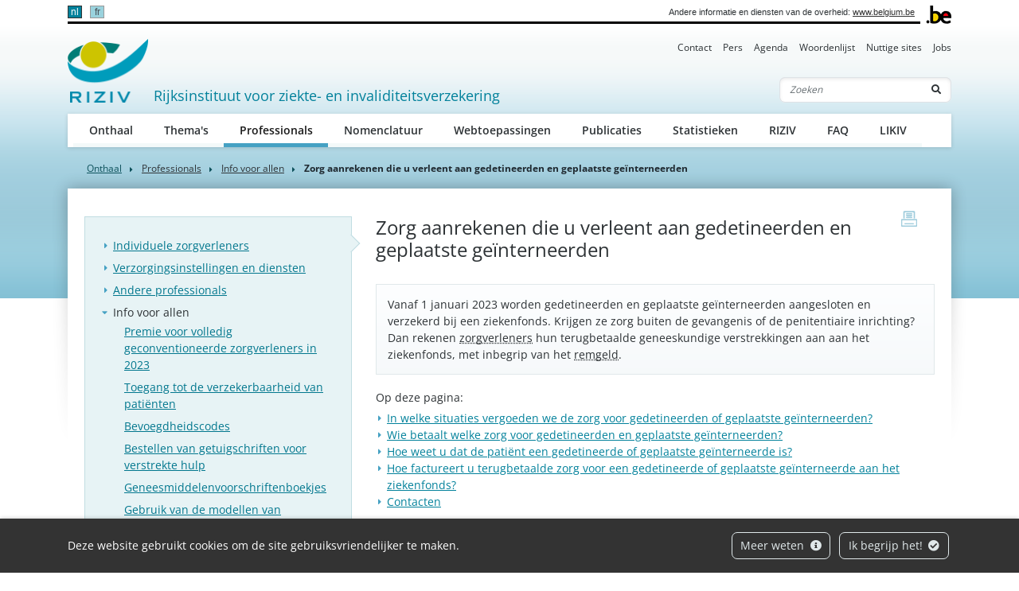

--- FILE ---
content_type: text/html; charset=UTF-8
request_url: https://www.riziv.fgov.be/nl/professionals/info-voor-allen/zorg-aanrekenen-die-u-verleent-aan-gedetineerden-en-geplaatste-geinterneerden
body_size: 9518
content:
            
        
                        
                                                                    
                                                                                <!doctype html>
<html lang="nl">
<head>
    <meta http-equiv="Content-Type" content="text/html; charset=UTF-8">
    <meta http-equiv="X-UA-Compatible" content="IE=edge">
    <meta name="viewport" content="width=device-width, initial-scale=1">
    <title>    Zorg aanrekenen die u verleent aan gedetineerden en geplaatste geïnterneerden
 | RIZIV</title>
    <meta name="description" content="">
    <meta name="keywords" content="">
    <link rel="canonical" href="https://www.riziv.fgov.be/nl/professionals/info-voor-allen/zorg-aanrekenen-die-u-verleent-aan-gedetineerden-en-geplaatste-geinterneerden">
    <link rel="apple-touch-icon" type="image/png" sizes="180x180" href="/bundles/335aa44913d334f7d87ca9a10c89395b5cd0b2fb/img/head/apple-touch-icon.png">
    <link rel="icon" type="image/png" sizes="32x32" href="/bundles/335aa44913d334f7d87ca9a10c89395b5cd0b2fb/img/head/favicon-32x32.png">
    <link rel="icon" type="image/png" sizes="16x16" href="/bundles/335aa44913d334f7d87ca9a10c89395b5cd0b2fb/img/head/favicon-16x16.png">
    <link rel="manifest" href="/bundles/335aa44913d334f7d87ca9a10c89395b5cd0b2fb/img/head/site.webmanifest">
    <link rel="mask-icon" href="/bundles/335aa44913d334f7d87ca9a10c89395b5cd0b2fb/img/head/safari-pinned-tab.svg" color="#117bbb">
    <meta name="msapplication-TileColor" content="#117bbb">
    <meta name="theme-color" content="#ffffff">
            <link rel="stylesheet" href="/bundles/335aa44913d334f7d87ca9a10c89395b5cd0b2fb/css/index.css">
</head>
<body class="basic-page"
      data-translations="{&quot;back_to_ems&quot;:&quot;ems.back_to_ems&quot;,&quot;file_selected&quot;:&quot;1 bestand geselecteerd&quot;,&quot;form_error&quot;:&quot;Het formulier is op een probleem gestoten : %message%&quot;,&quot;form_saved&quot;:&quot;Uw bericht is verzonden.&quot;,&quot;form_processed&quot;:&quot;Uw bericht is verzonden.&quot;,&quot;form_error_try_later&quot;:&quot;Het formulier is op een probleem gestoten, probeer het later opnieuw.&quot;}">
<div id="cookiesBanner" class="pt-2 pt-md-0">
    <div class="container container-fluid d-lg-flex align-items-sm-center">
        <p class="text-center text-lg-left mb-0">
            Deze website gebruikt cookies om de site gebruiksvriendelijker te maken.
        </p>
        <ul class="list-inline ml-auto d-flex d-xl-block justify-content-center flex-wrap my-3">
            <li class="list-inline-item m-1">
                <a class="btn btn-outline-light" href="/nl/pagina/beveiliging-van-uw-persoonsgegevens">Meer weten <i class="fa fa-info-circle ml-1" aria-hidden="true"></i></a>
            </li>
            <li class="list-inline-item m-1">
                <button id="closeCookie" class="btn btn-outline-light close-banner">Ik begrijp het! <i class="fa fa-check-circle ml-1" aria-hidden="true"></i></button>
            </li>
        </ul>
    </div>
</div>
<a class="skip-main" href="#content">Skip to main content</a>
    
        <header class="" id="page-header">
    <div class="container-xl">
        <div id="topnav" class="d-flex align-items-end">
            <div id="head-fed" class="d-flex flex-grow-1 align-items-center pt-2 pb-1">
                                    <ul class="language-switcher list-inline mb-0 flex-shrink-0">
                                                    <li class="list-inline-item active">
                                                                <a lang="nl" class="nav-link" href="https://www.riziv.fgov.be/nl/professionals/info-voor-allen/zorg-aanrekenen-die-u-verleent-aan-gedetineerden-en-geplaatste-geinterneerden">nl</a>
                            </li>
                                                    <li class="list-inline-item">
                                                                <a lang="fr" class="nav-link" href="https://www.inami.fgov.be/fr/professionnels/info-pour-tous/facturer-les-soins-que-vous-dispensez-aux-personnes-en-detention">fr</a>
                            </li>
                                            </ul>
                                                <span class="ml-auto pl-2 text-right mr-2">
                    Andere informatie en diensten van de overheid: <a class="text-dark" href="https://www.belgium.be/nl" target="_blank">www.belgium.be</a>
                </span>
            </div>
            <div class="ml-2"><img src="/bundles/335aa44913d334f7d87ca9a10c89395b5cd0b2fb/img/logos/Blgm_beLogo.gif" height="23" alt="RIZIV"></div>
        </div>

        <div class="d-flex flex-column py-3 pt-md-0">
            <ul class="nav ml-auto d-none d-md-flex nav-secondary">
                                                                    <li class="nav-item">
            <a class="nav-link" href="                /nl/contact">Contact</a>
        </li>
    
                                <li class="nav-item">
            <a class="nav-link" href="                /nl/pers">Pers</a>
        </li>
    
                                <li class="nav-item">
            <a class="nav-link" href="                /nl/agenda">Agenda</a>
        </li>
    
                                <li class="nav-item">
            <a class="nav-link" href="                /nl/woordenlijst">Woordenlijst</a>
        </li>
    
                                <li class="nav-item">
            <a class="nav-link" href="                /nl/nuttige-sites">Nuttige sites</a>
        </li>
    
                                <li class="nav-item">
            <a class="nav-link" href="                /nl/jobs">Jobs</a>
        </li>
    
    
            </ul>

            <nav class="navbar navbar-expand-md navbar-light flex-wrap">
                <div id="navbar-header" class="d-flex align-items-center justify-content-between flex-grow-1">
                    <div class="d-flex align-items-end justify-content-between mb-md-3 flex-md-grow-1">
                        <a class="navbar-brand d-flex align-items-end text-decoration-none mr-2" href="/nl">
                            <img src="/bundles/335aa44913d334f7d87ca9a10c89395b5cd0b2fb/img/logos/sitelogo-nl.png" id="logo" height="32" alt="RIZIV">
                            <span class="ml-2">Rijksinstituut voor ziekte- en invaliditeitsverzekering</span>
                        </a>
                        <form class="form-inline my-2 my-lg-0 d-none d-md-block" action="/nl/zoeken">
                            <div class="input-group search-group">
                                <input name="q" class="form-control d-inline border-right-0" type="text" required="required" placeholder="Zoeken" aria-label="Zoeken">
                                <div class="input-group-append">
                                    <button class="btn border-left-0" type="submit"><i class="fas fa-search" aria-hidden="true"></i> <span class="sr-only">Zoeken</span></button>
                                </div>
                            </div>
                        </form>
                    </div>
                    <button class="navbar-toggler ml-auto" type="button" data-toggle="collapse" data-target="#navbar-main" aria-controls="navbar-main" aria-expanded="false" aria-label="Toggle navigation">
                        <span class="navbar-toggler-icon"></span>
                    </button>
                </div>

                <div class="collapse navbar-collapse" id="navbar-main">
                    <form class="form-inline p-2 d-block d-md-none" action="/nl/zoeken">
                        <div class="input-group search-group">
                            <input name="q" class="form-control d-inline border-right-0" type="text" required="required" placeholder="Zoeken" aria-label="Zoeken">
                            <div class="input-group-append">
                                <button class="btn border-left-0" type="submit"><i class="fas fa-search" aria-hidden="true"></i> <span class="sr-only">Zoeken</span></button>
                            </div>
                        </div>
                    </form>
                    <ul class="navbar-nav nav-main flex-wrap">
                                                                                                                  <li class="nav-item">
            <a class="nav-link" href="                /nl/onthaal">Onthaal</a>
        </li>
    
                                <li class="nav-item">
            <a class="nav-link" href="                /nl/thema-s">Thema&#039;s</a>
        </li>
    
                                <li class="nav-item">
            <a class="nav-link" href="                /nl/professionals">Professionals</a>
        </li>
    
                                <li class="nav-item">
            <a class="nav-link" href="                /nl/nomenclatuur">Nomenclatuur</a>
        </li>
    
                                <li class="nav-item">
            <a class="nav-link" href="                /nl/webtoepassingen">Webtoepassingen</a>
        </li>
    
                                <li class="nav-item">
            <a class="nav-link" href="                /nl/publicaties">Publicaties</a>
        </li>
    
                                <li class="nav-item">
            <a class="nav-link" href="                /nl/statistieken">Statistieken</a>
        </li>
    
                                <li class="nav-item">
            <a class="nav-link" href="                /nl/riziv">RIZIV</a>
        </li>
    
                                <li class="nav-item">
            <a class="nav-link" href="                /nl/faq">FAQ</a>
        </li>
    
    
                                                                                                              <li class="nav-item">
            <a class="nav-link" href="                /nl/likiv">LIKIV</a>
        </li>
    
    
                    </ul>
                    <ul class="navbar-nav nav-secondary d-flex d-md-none">
                                                                                    <li class="nav-item">
            <a class="nav-link" href="                /nl/contact">Contact</a>
        </li>
    
                                <li class="nav-item">
            <a class="nav-link" href="                /nl/pers">Pers</a>
        </li>
    
                                <li class="nav-item">
            <a class="nav-link" href="                /nl/agenda">Agenda</a>
        </li>
    
                                <li class="nav-item">
            <a class="nav-link" href="                /nl/woordenlijst">Woordenlijst</a>
        </li>
    
                                <li class="nav-item">
            <a class="nav-link" href="                /nl/nuttige-sites">Nuttige sites</a>
        </li>
    
                                <li class="nav-item">
            <a class="nav-link" href="                /nl/jobs">Jobs</a>
        </li>
    
    
                    </ul>
                </div>
            </nav>
        </div>
    </div>
</header>

    <main role="main" id="content">
        <div class="container-lg">
                
    
<nav aria-label="breadcrumb">
  <ol class="breadcrumb">
    <li class="breadcrumb-item"><a href="/nl">Onthaal</a></li>
              

        
                                                                                                                                                                                                                                                                    
                                            
                                            
                                            
                                            
                                            
                                            
                                            
                                            
            
                                            
                                                                            
                                            
                                            
                                            
                                            
                                            
                                            
                                            
                                            
                                            
                                            
            
                                                                                                                                            
                                            
                                            
                                            
                                            
                                            
                                            
                                            
                                            
                                            
                                            
                                            
                                            
                                            
                                            
                                            
                                            
                                            
                                            
                                            
                                            
                                            
                                            
                                            
                                            
                                            
                                            
                                            
                                            
                                            
                                            
                                            
                                            
                                            
                                            
                                            
                                            
                                            
                                            
                                            
                                            
                                            
                                            
                                            
                                            
            
                                            
                                            
                                            
                                            
                                            
                                            
                                            
                                            
                                            
                                            
                                            
                                            
            
                                                                            
            
                                            
                                            
                                                                            
                                            
                                            
                                            
                                            
                                            
                                            
                                            
                                            
                                            
                                            
                                            
                                            
                                            
                                            
            
                                            
                                            
                                                                            
                                            
                                            
                                            
                                            
                                            
                                            
            
                                            
                                            
                                            
                                                                            
                                            
                                            
                                            
                                            
                                            
                                            
                                            
            
                                            
                                            
                                            
                                            
                                                                                                                                                                            
                                            
                                            
                                            
                                            
                                            
                                            
            
                                                                            
                                            
                                            
                                            
            
                                            
                                            
                                            
                                            
                                            
                                            
                                            
                                            
                                            
                                            
                                            
                                            
                                            
                                            
                                            
                                            
                                            
            
                                            
                                            
                                                                            
            
                                                                            
            
                                            
                                            
                                            
                                                                            
                                            
            
                                            
                                            
            
                                                                            
                                            
                                            
                                            
                                            
                                            
                                            
                                            
                                            
                                            
                                            
            
                                                                            
                                            
                                            
                                            
                                            
                                            
            
                                                                            
                                            
                                            
            
                                                                            
            
                                            
                                            
                                            
                                            
                                            
                                            
                                            
                                            
            
                                                                                                            
                                            
                                            
                                            
                                            
                                            
            
                                                                            
                                            
                                            
                                            
                                            
                                            
                                            
                                            
            
                                                                            
                                            
                                            
            
            
                                                                                                                                            
                                            
                                            
                                            
                                            
            
                                            
                                            
                                            
                                            
            
                                            
                                            
            
                                                                            
            
                                            
                                                                            
                                            
                                            
                                            
                                            
            
                                                                            
            
                                            
            
                                                                                                            
                                            
            
                                                                            
                                            
                                            
                                            
                                            
                                            
                                            
                                            
                                            
                                            
                                            
                                            
                                            
                                            
            
                                            
                                                                            
            
                                                                            
                                            
                                            
                                            
                                            
                                            
                                            
                                            
            
                                                                            
                                            
            
                                            
                                            
                                                                            
                                            
                                            
                                            
                                            
            
                                                                            
                                            
                                            
            
                                                                            
                                            
                                            
                                            
                                            
                                            
                                            
            
                                                                            
                                            
            
                                                                            
                                            
                                            
                                            
                                            
                                            
                                            
                                            
                                            
            
                                            
                                            
                                            
                                            
                                            
                                            
                                            
            
                                                                                                            
                                            
                                            
                                            
                                            
                                            
                                            
                                            
                                            
            
                                            
                                                                            
            
                                                                            
            
                                                                            
            
                                                                            
                                            
                                            
                                            
            
            
                                            
                                            
                                            
            
                                                                                                                            
                                            
            
                                            
                                            
                                                                                                            
                                            
                                            
            
                                            
                                            
                                            
                                            
            
                                                                            
            
                                            
                                                                            
                                                                            
            
            
                                            
                                            
                                            
                                                                            
                                            
                                            
                                            
                                            
            
                                            
                                            
                                            
                                            
            
                                                                                                                            
            
                                                                            
                                            
            
                                            
            
                                                                                                                            
                                            
                                            
                                            
                                            
                                            
                                            
                                            
                                            
                                            
            
                                                                            
                                            
                                            
                                            
                                            
                                            
                                            
                                            
            
                                            
                                                                                                            
                                            
                                            
                                            
                                            
                                            
                                            
                                            
                                            
                                            
                                            
                                            
            
                                                                            
                                            
                                            
                                            
                                            
                                            
                                            
                                            
            
            
                                                                            
                                            
                                            
                                            
                                            
                                            
            
                                            
                                            
                                            
            
                                                                                                                            
                                            
                                            
                                            
                                            
            
                                                                            
                                            
                                            
            
                                                                                                            
                                            
                                            
                                            
                                            
                                            
                                            
                                            
            
                                                                            
                                            
                                            
                                            
            
            
                                            
                                            
            
                                                                                            
                                            
                                            
                                            
                                            
                                            
                                            
                                            
                                            
                                            
                                            
                                            
            
                                                                                            
                                            
                                            
                                            
                                            
                                            
            
                                                                                            
                                            
                                            
                                            
                                                                            
                                            
                                            
                                            
            
                                            
                                            
            
                                                                                            
                                            
                                            
                                            
                                            
                                            
                                            
            
                                                                                                                            
            
                                                                            
                                            
                                            
                                            
                                            
                                            
            
                                            
                                            
                                            
            
                                                                                            
                                            
                                            
                                            
                                            
                                            
                                            
                                            
                                            
                                            
                                            
                                            
                                            
                                            
                                            
                                            
                                            
                                            
                                            
                                            
                                            
                                            
                                            
                                            
                                            
                                            
                                            
                                            
                                            
                                            
                                            
                                            
                                            
                                            
                                            
                                            
                                            
                                            
                                            
                                            
                                            
                                            
                                            
                                            
                                            
                                            
                                            
                                            
                                            
                                            
                                            
                                            
                                            
                                            
                                            
                                            
                                            
                                            
                                            
                                            
                                            
                                            
                                            
                                            
                                            
                                            
                                            
                                            
                                            
                                            
                                            
                                            
                                            
                                            
                                            
                                            
                                            
                                            
                                            
                                            
                                            
            
                                                            
                                                                                                                                                                                
                                                                            
                                            
                                            
                                            
                                            
            
                                                                            
                                            
                                            
                                            
                                            
            
                                                                            
                                                                            
                                            
                                            
                                            
                                            
                                            
                                            
                                            
                                            
                                            
                                            
            
                                                                            
                                            
                                            
                                            
                                            
                                            
                                            
                                            
                                            
                                            
                                            
                                            
                                            
                                            
                                            
                                            
                                            
                                            
            
                                            
                                            
                                            
                                                                            
                                            
                                            
                                            
                                            
                                            
                                            
                                            
            
                                            
                                            
                                            
                                            
                                            
            
                                                                            
                                            
                                            
                                            
                                            
                                            
                                            
                                            
                                            
            
                                                                            
                                            
                                            
                                            
            
                                                                            
                                            
                                            
                                            
                                            
                                            
                                            
                                            
                                            
                                                                            
            
            
                                                                            
                                            
                                            
                                            
            
                                                                            
                                            
                                            
                                            
                                            
                                            
                                                                            
                                            
                                            
                                            
                                            
                                            
                                            
                                            
                                            
                                            
                                            
                                            
                                            
            
                                            
                                            
                                            
                                            
                                            
                                            
                                            
                                            
                                            
                                            
                                            
                                            
                                            
                                            
                                            
                                            
                                            
                                            
                                            
                                            
                                            
                                            
                                            
                                            
                                            
                                            
            
                                                                            
                                            
                                            
                                            
                                            
                                            
                                            
                                            
                                            
                                            
                                            
                                            
                                            
                                            
                                            
                                            
                                            
                                            
                                            
                                            
                                            
                                            
            
                                                                            
                                            
                                            
                                            
                                            
                                                                            
            
                                            
                                            
                                            
                                            
                                            
                                            
            
                                                                                                            
                                            
                                            
                                            
                                            
                                            
                                            
                                            
                                            
                                            
                                            
                                            
            
                                                                            
                                            
                                            
                                            
                                            
                                            
                                            
                                            
                                            
                                            
                                            
                                            
                                            
                                            
                                            
                                            
                                            
                                            
                                            
                                            
                                            
                                            
                                            
                                            
                                            
                                            
                                            
                                            
                                            
                                            
                                            
                                            
                                            
                                            
                                            
                                            
                                            
                                            
                                            
                                            
                                            
                                            
                                            
                                            
                                            
                                            
            
                                                                            
                                            
                                            
                                                                            
                                            
            
                                            
                                            
            
                                                                                                            
                                            
                                            
                                            
                                            
                                            
                                            
                                            
                                            
                                            
                                            
                                            
                                            
                                            
                                            
                                            
                                            
                                            
                                            
                                            
                                            
            
                                                                            
                                            
                                            
                                            
                                            
                                            
                                            
                                            
                                            
                                            
                                            
                                            
            
                                            
                                            
                                            
                                            
                                                                            
                                            
                                            
            
                                            
                                            
            
                                                                            
            
                                                                            
                                            
                                            
            
                                            
                                            
                                            
                                            
                                            
                                            
            
                                                                            
                                            
                                            
            
                                            
                                                                            
                                            
                                            
                                            
            
                                                                            
                                            
                                            
                                            
            
                                                                            
                                            
                                            
                                            
                                            
                                            
                                            
                                            
                                            
                                            
                                            
                                            
                                            
                                            
                                            
                                            
                                            
            
                                            
                                                                            
                                            
                                            
                                            
                                            
                                            
            
                                                                            
                                            
            
                                                                            
                                            
                                            
                                            
                                            
                                            
                                            
                                            
                                            
                                            
                                            
                                            
                                            
                                            
            
                                                                            
                                            
                                            
                                            
                                            
            
            
                                                                                                                            
                                            
                                            
                                            
                                            
            
                                            
                                            
                                                                            
                                            
                                            
                                            
            
                                                                                                            
                                            
                                            
                                            
                                            
                                            
            
                                                                            
                                            
                                            
                                            
                                            
            
                                                                            
                                            
                                            
            
                                                                            
                                            
                                            
                                            
                                            
                                            
                                            
                                            
                                            
                                            
                                            
                                            
                                            
                                            
                                            
                                            
                                            
                                            
            
                                            
                                            
                                            
                                            
                                            
                                            
                                            
                                            
                                            
                                            
            
                                                                            
                                            
                                            
                                            
                                            
                                            
                                            
                                            
                                            
            
                                                                            
                                            
                                            
                                            
                                            
                                            
                                            
                                            
                                            
                                            
                                            
                                            
                                            
                                            
                                            
            
                                                                            
                                            
                                            
                                            
            
                                                                            
                                            
                                            
                                            
                                            
            
                                                                            
            
            
                                                                                            
                                                                            
                                            
            
                                                                            
            
                                                                            
                                            
                                            
            
                                            
                                                                            
                                            
                                            
                                            
            
                                                                            
                                            
                                            
                                            
                                            
            
                                                                            
            
            
                                                                                            
                                            
                                            
                                            
                                            
                                            
                                            
                                            
                                            
                                            
                                            
                                                                            
                                            
                                            
                                            
                                            
                                            
                                            
                                            
                                            
                                            
                                            
                                            
            
                                            
                                            
                                            
                                                                            
                                            
            
                                            
                                                                            <li class="breadcrumb-item">
                                <a href="/nl/professionals" class="text-body font-family-secondary">
                    Professionals
                </a>
            </li>
                                            <li class="breadcrumb-item">
                                <a href="/nl/professionals/info-voor-allen" class="text-body font-family-secondary">
                    Info voor allen
                </a>
            </li>
            
                                            
                                            
                                            
                                            
                                            
                                            
                                            
            
                                                                                                                                                                                
                                            
                                            
                                            
                                            
                                            
                                            
                                            
                                            
                                            
                                            
                                            
                                            
                                            
                                            
                                            
                                            
                                            
                                            
                                            
                                            
                                            
                                            
                                            
                                            
                                            
                                            
                                            
                                            
                                            
                                            
                                            
                                            
                                            
                                            
                                            
                                            
                                            
                                            
                                            
                                            
                                            
                                            
                                            
                                            
                                            
                                            
                                            
                                            
                                            
                                            
                                            
                                            
                                            
                                            
                                            
                                            
                                            
            
                                                                                            
            
                                                            
                                                            
                                                            
                                                                                                                                                                                
            
                                                            
                                                            
                                                            
                                                            
                                                            
                                                            
                                                            
                                                            
                                                            
                                                            
                                                            
                                                            
                                                            
                                                            
                                                            
                                                            
                                                            
                                                            
                                                            
                                                            
                                                            
                                                            
                                                            
                                                            
                                                            
                                                            
                                                            
                                                            
                                                            
                                                            
                                                            
                                                            
                                                                                                                                                                                
                                            
                                            
                                            
                                            
                                            
                                            
                                            
                                            
                                            
                                            
                                            
                                            
                                            
                                            
                                            
                                            
                                            
                                            
                                            
                                            
                                            
                                            
                                            
                                            
                                            
                                            
                                            
                                            
                                            
                                            
                                            
                                            
            
                                                                                            
                                                                                                            
            
                                            
                                            
            
                                                                            
                                            
                                            
                                            
                                            
                                            
                                            
            
                                                                            
                                            
            
                                                                            
                                            
                                            
                                            
                                            
                                            
            
                                                                            
                                            
                                            
                                            
                                            
                                            
            
                                            
            
                                                                                                                            
                                            
                                            
                                            
            
                                                                            
                                            
                                            
                                            
                                            
                                            
            
                                                                            
                                            
                                            
                                            
                                            
                                            
            
                                                                            
                                            
                                            
                                            
                                            
                                            
                                            
            
                                            
            
                                                                                                                            
                                            
                                            
                                            
                                            
            
                                                                            
                                            
            
                                                                            
                                            
                                            
                                            
                                            
                                            
                                            
                                            
                                            
            
            
                                                                                                                            
                                            
                                            
                                            
                                            
            
                                                                            
                                            
            
                                                                            
                                            
                                            
                                            
                                            
                                            
                                            
                                            
                                            
            
            
                                                                                                                            
                                            
            
                                                                            
                                            
                                            
                                            
                                            
                                            
                                            
                                            
                                            
                                            
                                            
                                            
            
            
                                                                                            
                                            
                                            
            
                                                                                            
                                            
                                            
                                            
                                            
                                            
            
                                                                                            
                                            
                                            
                                            
                                            
                                            
                                            
                                            
                                            
                                            
                                            
                                            
                                            
                                            
                                            
                                            
                                            
                                            
                                            
                                            
                                            
                                            
                                            
                                            
                                            
                                            
                                            
                                            
                                            
                                            
                                            
                                            
                                            
                                            
                                            
                                            
                                            
                                            
            
                                                            
                                                            
                                                            
                                                            
                                                            
                                                            
                                                            
                                                            
                                                            
                                                            
                                                            
                                                            
                                                            
                                                            
                                                            
                                                            
                                                            
                                                            
                                                            
                                                            
                                                            
                                                            
                                                            
                                                            
                                                            
                                                            
                                                            
                                                            
                                                            
                                                            
                                                            
                                                            
                                                            
                                                            
                                                            
                                                            
                                                            
                                                            
                                                            
                                                            
                                                            
                                                            
                                                            
                                                            
                                                            
                                                            
                                                            
                                                            
                                                            
                                                            
                                                            
                                                            
                                                            
                                                            
                                                            
                                                            
                                                            
                                                            
                                                            
                                                            
                                                            
                                                            
                                                            
                                                            
                                                            
                                                            
                                                            
                                                            
                                                            
                                                            
                                                            
                                                            
                                                            
                                                            
                                                            
                                                            
                                                            
                                                            
                                                            
                                                            
                                                            
                                                            
                                                            
                                                                                                                                                                                                                
            
                                                                            
            
                                                                            
            
                                                                            
            
                                                                            
            
                                                                            
            
                                                                            
            
                                                                            
            
                                                                            
                                            
            
                                                                            
                                            
            
                                                                            
                                            
                                            
            
                                                                            
                                            
                                            
            
                                            
                                            
                                            
            
                                                                                                                            
                                            
                                            
                                            
                                            
                                            
            
                                                                            
                                            
                                            
                                            
                                            
                                            
            
                                                                            
                                            
                                            
                                            
                                            
                                            
            
                                                                            
                                            
                                            
                                            
                                            
                                            
            
                                                                            
                                            
                                            
                                            
                                            
                                            
            
                                                                            
                                            
                                            
                                            
                                            
                                            
            
                                                                            
                                            
                                            
                                            
                                            
                                            
            
                                                                            
                                            
                                            
                                            
                                            
                                            
            
                                                                            
                                            
                                            
                                            
                                            
                                            
            
                                                                            
                                            
                                            
                                            
                                            
                                            
                                            
            
                                                                            
                                            
                                            
            
                                            
                                                                            
                                            
                                            
                                            
                                            
                                            
                                            
                                            
            
            
                                                            
                                                            
                                                                                            
                                            
                                            
                                            
                                            
                                            
                                            
                                            
                                            
                                            
                                            
                                            
                                            
                                            
                                            
                                            
                                            
                                            
                                            
                                            
                                            
                                            
                                            
                                            
                                            
                                            
                                            
                                            
                                            
                                            
                                            
                                            
                                            
                                            
            
                                                            
                                                            
                                                                                                                                                                                
                                            
                                            
                                            
            
                                                                                            
                                            
            
                                                            
                                                                                            
                                            
                                            
                                            
                                            
                                            
                                            
                                            
                                            
                                            
                                            
                                            
                                            
            
                                                            
                                                                                            
                                            
                                            
                                            
                                            
                                            
                                            
                                            
                                            
                                            
                                            
                                            
                                            
                                            
                                            
                                            
                                            
                                            
            
                                                            
                                                            
                                                            
                                                            
                                                            
                                                            
                                                            
                                                            
                                                                                            
            
                                                            
                                                            
                                                            
                                                            
                                                            
                                                            
                                                            
                                                                                            
                                            
            
                                                            
                                                            
                                                                                                                                                                                
                                            
                                            
                                            
                                            
                                            
                                            
                                            
            
                                                                                            
                                            
                                            
                                            
                                            
                                            
                                            
            
                                        
        <li class="breadcrumb-item active" aria-current="page">Zorg aanrekenen die u verleent aan gedetineerden en geplaatste geïnterneerden</li>
  </ol>
</nav>
    <div id="page-container" class="px-4 pt-6 pb-8 pb-lg-10" xmlns="http://www.w3.org/1999/html">
        <a href="javascript:if(window.print)window.print()" class="print-btn d-none d-md-block" title="print">
            <span class="sr-only">print</span>
        </a>
        <div class="row">
                                                    <div class="col-md-4 order-1 order-md-0 mt-3 mt-md-0" id="sidebar">
                                                                                                                                                                <aside class="nav-aside">
            <ul class="nav flex-column">
                                                                                            <li class="nav-item">
        <a class="nav-link" href="                /nl/professionals/individuele-zorgverleners">Individuele zorgverleners</a>
        <ul class="nav flex-column">
                                                                                                                    <li class="nav-item"><a class="nav-link" href="                /nl/professionals/individuele-zorgverleners/apothekers">Apothekers</a></li>
    
                                                                <li class="nav-item"><a class="nav-link" href="                /nl/professionals/individuele-zorgverleners/apothekers-biologen">Apothekers-biologen</a></li>
    
                                                                <li class="nav-item"><a class="nav-link" href="                /nl/professionals/individuele-zorgverleners/artsen">Artsen</a></li>
    
                                                                <li class="nav-item"><a class="nav-link" href="                /nl/professionals/individuele-zorgverleners/audiciens">Audiciens</a></li>
    
                                                                <li class="nav-item"><a class="nav-link" href="                /nl/professionals/individuele-zorgverleners/bandagisten">Bandagisten</a></li>
    
                                                                <li class="nav-item"><a class="nav-link" href="                /nl/professionals/individuele-zorgverleners/dietisten">Diëtisten</a></li>
    
                                                                <li class="nav-item"><a class="nav-link" href="                /nl/professionals/individuele-zorgverleners/ergotherapeuten">Ergotherapeuten</a></li>
    
                                                                <li class="nav-item"><a class="nav-link" href="                /nl/professionals/individuele-zorgverleners/kinesitherapeuten">Kinesitherapeuten</a></li>
    
                                                                <li class="nav-item"><a class="nav-link" href="                /nl/professionals/individuele-zorgverleners/klinisch-orthopedagogen">Klinisch orthopedagogen</a></li>
    
                                                                <li class="nav-item"><a class="nav-link" href="                /nl/professionals/individuele-zorgverleners/klinisch-psychologen">Klinisch psychologen</a></li>
    
                                                                <li class="nav-item"><a class="nav-link" href="                /nl/professionals/individuele-zorgverleners/logopedisten">Logopedisten</a></li>
    
                                                                <li class="nav-item"><a class="nav-link" href="                /nl/professionals/individuele-zorgverleners/mondhygienisten">Mondhygiënisten</a></li>
    
                                                                <li class="nav-item"><a class="nav-link" href="                /nl/professionals/individuele-zorgverleners/opticiens">Opticiens</a></li>
    
                                                                <li class="nav-item"><a class="nav-link" href="                /nl/professionals/individuele-zorgverleners/orthopedisch-technologen">Orthopedisch technologen</a></li>
    
                                                                <li class="nav-item"><a class="nav-link" href="                /nl/professionals/individuele-zorgverleners/orthopedisten">Orthopedisten</a></li>
    
                                                                <li class="nav-item"><a class="nav-link" href="                /nl/professionals/individuele-zorgverleners/orthoptisten">Orthoptisten</a></li>
    
                                                                <li class="nav-item"><a class="nav-link" href="                /nl/professionals/individuele-zorgverleners/podologen">Podologen</a></li>
    
                                                                <li class="nav-item"><a class="nav-link" href="                /nl/professionals/individuele-zorgverleners/tandartsen">Tandartsen</a></li>
    
                                                                <li class="nav-item"><a class="nav-link" href="                /nl/professionals/individuele-zorgverleners/verpleegkundigen">Verpleegkundigen</a></li>
    
                                                                <li class="nav-item"><a class="nav-link" href="                /nl/professionals/individuele-zorgverleners/verstrekkers-van-implantaten">Verstrekkers van implantaten</a></li>
    
                                                                <li class="nav-item"><a class="nav-link" href="                /nl/professionals/individuele-zorgverleners/vroedvrouwen">Vroedvrouwen</a></li>
    
                                                                <li class="nav-item"><a class="nav-link" href="                /nl/professionals/individuele-zorgverleners/zorgkundigen">Zorgkundigen</a></li>
    
                    </ul>
    </li>

                                                                                                                <li class="nav-item">
        <a class="nav-link" href="                /nl/professionals/verzorgingsinstellingen-en-diensten">Verzorgingsinstellingen en diensten</a>
        <ul class="nav flex-column">
                                                                                                                    <li class="nav-item"><a class="nav-link" href="                /nl/professionals/verzorgingsinstellingen-en-diensten/beschut-wonen-voor-psychiatrische-patienten">Beschut wonen voor psychiatrische patienten</a></li>
    
                                                                <li class="nav-item"><a class="nav-link" href="                /nl/professionals/verzorgingsinstellingen-en-diensten/financiering-van-eindeloopbaanmaatregelen">Financiering van eindeloopbaanmaatregelen</a></li>
    
                                                                <li class="nav-item"><a class="nav-link" href="                /nl/professionals/verzorgingsinstellingen-en-diensten/geintegreerde-diensten-voor-thuisverzorging-gdt">Geïntegreerde diensten voor thuisverzorging (GDT)</a></li>
    
                                                                <li class="nav-item"><a class="nav-link" href="                /nl/professionals/verzorgingsinstellingen-en-diensten/gespecialiseerde-centra">Gespecialiseerde centra</a></li>
    
                                                                <li class="nav-item"><a class="nav-link" href="                /nl/professionals/verzorgingsinstellingen-en-diensten/laboratoria">Laboratoria</a></li>
    
                                                                <li class="nav-item"><a class="nav-link" href="                /nl/professionals/verzorgingsinstellingen-en-diensten/medische-huizen">Medische huizen</a></li>
    
                                                                <li class="nav-item"><a class="nav-link" href="                /nl/professionals/verzorgingsinstellingen-en-diensten/psychiatrische-verzorgingstehuizen">Psychiatrische verzorgingstehuizen</a></li>
    
                                                                <li class="nav-item"><a class="nav-link" href="                /nl/professionals/verzorgingsinstellingen-en-diensten/rustoorden">Rustoorden</a></li>
    
                                                                <li class="nav-item"><a class="nav-link" href="                /nl/professionals/verzorgingsinstellingen-en-diensten/ziekenhuizen">Ziekenhuizen</a></li>
    
                                                                <li class="nav-item"><a class="nav-link" href="                /nl/professionals/verzorgingsinstellingen-en-diensten/zorgpersoneelsfonds">Zorgpersoneelsfonds</a></li>
    
                    </ul>
    </li>

                                                                                                                <li class="nav-item">
        <a class="nav-link" href="                /nl/professionals/andere-professionals">Andere professionals</a>
        <ul class="nav flex-column">
                                                                                        <li class="nav-item"><a class="nav-link" href="                /nl/professionals/andere-professionals/ondernemingen-verantwoordelijk-voor-radio-farmaceutische-producten">Ondernemingen verantwoordelijk voor radio-farmaceutische producten</a></li>
    
                                                                <li class="nav-item"><a class="nav-link" href="                /nl/professionals/andere-professionals/verzekeringsmaatschappijen">Verzekeringsmaatschappijen</a></li>
    
                                                                <li class="nav-item"><a class="nav-link" href="                /nl/professionals/andere-professionals/werkgevers">Werkgevers</a></li>
    
                                                                <li class="nav-item"><a class="nav-link" href="                /nl/professionals/andere-professionals/fabrikanten-en-verdelers-van-medische-hulpmiddelen">Fabrikanten en verdelers van medische hulpmiddelen</a></li>
    
                                                                <li class="nav-item"><a class="nav-link" href="                /nl/professionals/andere-professionals/softwareleveranciers">Softwareleveranciers</a></li>
    
                                                                <li class="nav-item"><a class="nav-link" href="                /nl/professionals/andere-professionals/farmaceutische-industrie">Farmaceutische industrie</a></li>
    
                                                                <li class="nav-item"><a class="nav-link" href="                /nl/professionals/andere-professionals/ziekenfondsen">Ziekenfondsen</a></li>
    
                                                                <li class="nav-item"><a class="nav-link" href="                /nl/professionals/andere-professionals/tariferingsdiensten">Tariferingsdiensten</a></li>
    
                    </ul>
    </li>

                                                                                                                <li class="nav-item active">
        <a class="nav-link" href="                /nl/professionals/info-voor-allen">Info voor allen</a>
        <ul class="nav flex-column">
                                                                                        <li class="nav-item"><a class="nav-link" href="                /nl/professionals/info-voor-allen/premie-voor-volledig-geconventioneerde-zorgverleners-in-2023">Premie voor volledig geconventioneerde zorgverleners in 2023</a></li>
    
                                                                <li class="nav-item"><a class="nav-link" href="                /nl/professionals/info-voor-allen/toegang-tot-de-verzekerbaarheid-van-patienten">Toegang tot de verzekerbaarheid van patiënten</a></li>
    
                                                                <li class="nav-item"><a class="nav-link" href="                /nl/professionals/info-voor-allen/bevoegdheidscodes">Bevoegdheidscodes </a></li>
    
                                                                <li class="nav-item"><a class="nav-link" href="                /nl/professionals/info-voor-allen/bestellen-van-getuigschriften-voor-verstrekte-hulp">Bestellen van getuigschriften voor verstrekte hulp</a></li>
    
                                                                <li class="nav-item"><a class="nav-link" href="                /nl/professionals/info-voor-allen/geneesmiddelenvoorschriftenboekjes">Geneesmiddelenvoorschriftenboekjes</a></li>
    
                                                                <li class="nav-item"><a class="nav-link" href="                /nl/professionals/info-voor-allen/gebruik-van-de-modellen-van-getuigschriften-van-aflevering">Gebruik van de modellen van getuigschriften van aflevering</a></li>
    
                                                                <li class="nav-item"><a class="nav-link" href="                /nl/professionals/info-voor-allen/contactadres-meedelen">Contactadres meedelen</a></li>
    
                                                                <li class="nav-item"><a class="nav-link" href="                /nl/professionals/info-voor-allen/financiele-gegevens-meedelen">Financiële gegevens meedelen</a></li>
    
                                                                <li class="nav-item"><a class="nav-link" href="                /nl/professionals/info-voor-allen/elektronische-facturatie">Elektronische facturatie</a></li>
    
                                                                <li class="nav-item"><a class="nav-link" href="                /nl/professionals/info-voor-allen/vergoedingen-die-wij-betalen-aan-zorgverleners">Vergoedingen die wij betalen aan zorgverleners</a></li>
    
                                                                <li class="nav-item"><a class="nav-link" href="                /nl/professionals/info-voor-allen/rechtspraak-over-inbreuken">Rechtspraak over inbreuken</a></li>
    
                                                                <li class="nav-item"><a class="nav-link" href="                /nl/professionals/info-voor-allen/publiciteit-door-zorgverleners">Publiciteit door zorgverleners</a></li>
    
                                                                <li class="nav-item"><a class="nav-link" href="                /nl/professionals/info-voor-allen/algemene-verordening-gegevensbescherming-avg">Algemene Verordening Gegevensbescherming (AVG)</a></li>
    
                                                                <li class="nav-item"><a class="nav-link" href="                /nl/professionals/info-voor-allen/uitreiking-van-een-bewijsstuk-aan-de-patient">Uitreiking van een bewijsstuk aan de patiënt</a></li>
    
                                                                <li class="nav-item"><a class="nav-link" href="                /nl/professionals/info-voor-allen/het-interfederaal-plan-voor-geintegreerde-zorg">Het interfederaal plan voor Geïntegreerde zorg</a></li>
    
                                                                <li class="nav-item active"><a class="nav-link" href="                /nl/professionals/info-voor-allen/zorg-aanrekenen-die-u-verleent-aan-gedetineerden-en-geplaatste-geinterneerden">Zorg aanrekenen die u verleent aan gedetineerden en geplaatste geïnterneerden</a></li>
    
                                                                <li class="nav-item"><a class="nav-link" href="                /nl/professionals/info-voor-allen/onze-steun-aan-het-welzijnsaanbod-voor-zorgverleners">Onze steun aan het welzijnsaanbod voor zorgverleners </a></li>
    
                                                                <li class="nav-item"><a class="nav-link" href="                /nl/professionals/info-voor-allen/derdebetaler">Derdebetaler</a></li>
    
                                                                <li class="nav-item"><a class="nav-link" href="                /nl/professionals/info-voor-allen/info-over-de-geneesmiddelen-van-uw-patient-consulteren">Info over de geneesmiddelen van uw patiënt consulteren</a></li>
    
                                                                <li class="nav-item"><a class="nav-link" href="                /nl/professionals/info-voor-allen/elektronisch-betalen-mogelijk-maken-voor-patienten">Elektronisch betalen mogelijk maken voor patiënten</a></li>
    
                                                                <li class="nav-item"><a class="nav-link" href="                /nl/professionals/info-voor-allen/afronden-van-het-bedrag-dat-uw-patient-betaalt">Afronden van het bedrag dat uw patiënt betaalt</a></li>
    
                                                                <li class="nav-item"><a class="nav-link" href="                /nl/professionals/info-voor-allen/mycarenet-een-centraal-dienstenplatform-op-het-web">MyCareNet: een centraal dienstenplatform op het web</a></li>
    
                                                                <li class="nav-item"><a class="nav-link" href="                /nl/professionals/info-voor-allen/beperking-van-werkloosheid-in-de-tijd-impact-op-het-recht-op-terugbetaalde-zorg">Beperking van werkloosheid in de tijd: impact op het recht op terugbetaalde zorg</a></li>
    
                    </ul>
    </li>

                                                </ul>
        </aside>
    
                                                
                    </div>
                                        <div class="col-md order-0 order-md-1" id="page-content" data-ajax-lexicon="/nl/lexicons.json">
                <h1 >Zorg aanrekenen die u verleent aan gedetineerden en geplaatste geïnterneerden</h1>
                                                                                                            <div class="card card-body mb-4 content-lexicon">
                                <p>
                    Vanaf 1 januari 2023 worden gedetineerden en geplaatste geïnterneerden aangesloten en verzekerd bij een ziekenfonds. Krijgen ze zorg buiten de gevangenis of de penitentiaire inrichting?&nbsp; Dan rekenen zorgverleners hun terugbetaalde geneeskundige verstrekkingen aan aan het ziekenfonds, met inbegrip van het remgeld.
                </p>
                            </div>
                                                                
<div id="toc" class="my-3 mb-5">
  <h2 class="text-size-base text-body font-weight-normal">Op deze pagina:</h2>
</div>                    <div id="toc-content">
                                            <div class="content-lexicon mb-4"><p>&nbsp;</p>
<h2>In welke situaties vergoeden we de zorg voor gedetineerden of geplaatste geïnterneerden?</h2>
<p>Deze regel maakt deel uit van de hervorming van de penitentiaire zorg.</p>
<p>Het gaat om:</p>
<ul><li>personen die zijn opgesloten in een gevangenis,</li>
<li>personen die verblijven in een detentiehuis of transitiehuis,</li>
<li>geïnterneerden die zijn geplaatst in een psychiatrische annex van een gevangenis,</li>
<li>geïnterneerden die zijn geplaatst in een afdeling of inrichting tot bescherming van de maatschappij,</li>
<li>geïnterneerden die zijn geplaatst in een verzorgingsinstelling.</li></ul>
<blockquote dir="ltr"><p>inclusief vreemdelingen die niet zijn toegelaten of gemachtigd tot een verblijf van meer dan drie maanden in België.</p></blockquote>
<p dir="ltr">De eerste fase van deze hervorming, vanaf 1 januari 2023, omvat <strong>zorg die u uitvoert buiten de gevangenis</strong>, inclusief bij een hospitalisatie. <a href="/nl/thema-s/verzorging-kosten-en-terugbetaling/verzekerbaarheid/terugbetaalde-zorg-voor-gedetineerden">We vergoeden deze zorg via de ziekenfondsen voor gedetineerden en geplaatste geïnterneerden</a>.</p>
<p dir="ltr">Deze hervorming omvat geen:</p>
<ul dir="ltr"><li><div><strong>Veroordeelden en geïnterneerden die zijn vrijgelaten</strong> (elektronisch toezicht, vrijlating op proef, voorwaardelijke invrijheidsstelling, enz.) vallen niet onder deze regels. Zij genieten reeds van de verplichte ziekteverzekering zonder dat er voor hen bijzondere regels gelden.<br><br></div></li>
<li><div><strong>geïnterneerden die zijn geplaatst in een forensisch psychiatrisch centrum</strong>. Voor deze personen bestaat een specifieke tegemoetkoming die het RIZIV rechtstreeks betaalt aan de betrokken centra.<br><br></div></li>
<li><div><strong>Zorg binnen de gevangenis</strong>.<br><br></div></li></ul>
<h2>Wie betaalt welke zorg voor gedetineerden en geplaatste geïnterneerden?</h2>
<p><strong>De gevangene of geplaatste geïnterneerde krijgt zorg buiten de gevangenis of penitentiaire inrichting</strong>:</p>
<ul><li><div>Wordt de verstrekking terugbetaald, dan rekent u als zorgverlener de zorg aan aan het ziekenfonds, met inbegrip van het remgeld.<br><br></div></li>
<li><div>Behoort de zorg tot de <strong>bevoegdheid van de gemeenschappen</strong>: de zorg wordt terugbetaald volgens de klassieke procedures. Het persoonlijk aandeel van de patiënt in deze regionale verstrekkingen rekent u aan aan de Federale overheidsdienst justitie. Meer info kan u vinden bij de bevoegde regionale overheidsdienst.<br><br></div></li>
<li><div>Is geplaatst in een <strong>verzorgingsinstelling</strong>: bepaalde verstrekkingen die niet worden terugbetaald door de verplichte ziekteverzekering en evenmin behoren tot de bevoegdheid van de gemeenschappen, worden betaald door de Federale overheidsdienst justitie.</div></li></ul>
<p><strong>De gevangene of geplaatste geïnterneerde krijgt zorg binnen de gevangenis of penitentiaire inrichting</strong>:</p>
<p>De Federale overheidsdienst Justitie betaalt de geneeskundige verstrekkingen die gedetineerden en geplaatste geïnterneerden krijgen binnen een gevangenis of afdeling of inrichting tot bescherming van de maatschappij.</p>
<h2>Hoe weet u dat de patiënt een gedetineerde of geplaatste geïnterneerde is?</h2>
<p>Een gedetineerde of geplaatste geïnterneerde zal u het papieren formulier getiteld ‘Betalingsverbintenis ziekenfonds’ overhandigen.</p>
<p>Krijgt de geplaatste geïnterneerde zorg door een andere zorgverlener of in een andere verzorgingsinstelling? Dan geeft de verzorgingsinstelling waar de betrokken persoon is geplaatst een formulier getiteld “Informatie betreffende financiële ten laste neming van geneeskundige verzorging van patiënt” mee met de patiënt. (de verzorgingsinstelling waar een geïnterneerde is geplaatst, is hiervan op de hoogte doordat het het vonnis van plaatsing ontvangt)<br>Daaruit leidt de andere zorgverlener of de andere verzorgingsinstelling af dat de persoon een geplaatste geïnterneerde is.</p>
<p>In de loop van 2023 zal u dankzij een aanpassing van het elektronisch netwerk MyCarenet via uw erkend softwareprogramma de informatie krijgen dat u volgens de specifieke regeling moet aanrekenen voor gedetineerden en geplaatste geïnterneerden. Zo weet u wat en hoe u moet aanrekenen.</p>
<h2>Hoe factureert u terugbetaalde zorg voor een gedetineerde of geplaatste geïnterneerde aan het ziekenfonds?</h2>
<p>Geneeskundige verzorging aan een gedetineerde of geplaatste geïnterneerde buiten de gevangenis:</p>
<ul><li><div>Rekent u aan in <strong>derdebetaler</strong> aan het ziekenfonds van de betrokken persoon, met inbegrip van het remgeld.<br>Het is verboden om kamer en ereloonsupplementen aan te rekenen in geval van ziekenhuisopname.<br><br></div></li>
<li><div>Factureert u elektronisch via een erkende softwaretoepassing, dan vermeldt u waarde 9 (“specifieke sociale categorie”) in zone 33 van de recordtypes 30, 40 en 50 van het facturatiebestand. <br>Van zodra deze status opgehaald wordt via MyCarenet, zal alles automatisch verlopen via uw softwaretoepassing. In afwachting van de aanpassing van MyCarenet, dient u, ingevolge het ontvangen van het papieren formulier ‘Betalingsverbintenis ziekenfonds’ het nodige te doen in uw softwaretoepassing om deze waarde te vermelden. <br>Opgelet! De mogelijkheid om volgens de specifieke regeling voor gedetineerden elektronisch te factureren zal pas beschikbaar zijn in uw softwarepakket vanaf 1 februari 2023. Pas vanaf deze datum zal u de verstrekkingen die u aan gedetineerden verleent vanaf 1 januari 2023 elektronisch kunnen aanrekenen aan het ziekenfonds van de betrokken persoon.<br><br></div></li>
<li><div>Factureert u op papier, dan stuurt u het getuigschrift voor verstrekte hulp naar het ziekenfonds van de gedetineerde of geplaatste geïnterneerde. In bijlage voegt u het formulier getiteld ‘Betalingsverbintenis ziekenfonds’ toe.</div></li></ul>
<p>&nbsp;</p></div>

                           
                                                                            <div class="content-block-contact">
                                <h2 class="block-title">Contacten</h2>
                                <div class="px-3">
                                  <div class="row">
                                                                        <div class="col-md-6">
                                          <h3>Juridische directie van de Dienst voor geneeskundige verzorging </h3>
                                                                                                                                                                            <p><span class="label">E-mail:</span>&nbsp;<a href="mailto:Jur_reg@riziv-inami.fgov.be">Jur_reg@riziv-inami.fgov.be</a></p>
                                                                                                                          </div>
                                                                    </div>
                                </div>
                            </div>
                                            </div>
                            </div>
        </div>
    </div>
        </div>
    </main>
    
    <footer class="py-5 border-top" id="page-footer">
        <div class="container-lg">
            <div class="row">
                                                                                <div class="col-md-6 col-lg-3 mb-5 mb-lg-0">
                <div class="d-flex flex-column h-100 footer-menu">
                                        <h2 class="mb-4"><a href="                /nl/thema-s">Thema&#039;s</a></h2>
                    <ul class="list-unstyled d-flex flex-column flex-grow-1">
                                                                        <li class="mb-2"><a href="                /nl/thema-s/verzorging-kosten-en-terugbetaling" >Verzorging: Kosten en terugbetaling</a></li>
    
                                                                        <li class="mb-2"><a href="                /nl/thema-s/kwaliteitszorg" >Kwaliteitszorg</a></li>
    
                                                                        <li class="mb-2"><a href="                /nl/thema-s/medische-ongevallen" >Medische ongevallen</a></li>
    
                                                                        <li class="mb-2"><a href="                /nl/thema-s/arbeidsongeschiktheid" >Arbeidsongeschiktheid</a></li>
    
                                                                        <li class="mb-2"><a href="                /nl/thema-s/zwangerschap-en-geboorte" >Zwangerschap en geboorte</a></li>
    
                                                                        <li class="mb-2"><a href="                /nl/thema-s/socio-professionele-re-integratie" >Socio-professionele re-integratie</a></li>
    
                                                                            <li class="mt-auto viewmore"><a href="                /nl/thema-s">Bekijk alle thema&#039;s</a></li>
                                            </ul>
                </div>
            </div>
                    <div class="col-md-6 col-lg-3 mb-5 mb-lg-0">
                <div class="d-flex flex-column h-100 footer-menu">
                                        <h2 class="mb-4"><a href="                /nl/professionals">Professionals</a></h2>
                    <ul class="list-unstyled d-flex flex-column flex-grow-1">
                                                                        <li class="mb-2"><a href="                /nl/professionals/individuele-zorgverleners" >Individuele zorgverleners</a></li>
    
                                                                        <li class="mb-2"><a href="                /nl/professionals/verzorgingsinstellingen-en-diensten" >Verzorgingsinstellingen en diensten</a></li>
    
                                                                        <li class="mb-2"><a href="                /nl/professionals/andere-professionals" >Andere professionals</a></li>
    
                                                                        <li class="mb-2"><a href="                /nl/professionals/info-voor-allen" >Info voor allen</a></li>
    
                                                                            <li class="mt-auto viewmore"><a href="                /nl/professionals">Bekijk alle professionals</a></li>
                                            </ul>
                </div>
            </div>
                    <div class="col-md-6 col-lg-3 mb-5 mb-lg-0">
                <div class="d-flex flex-column h-100 footer-menu">
                                        <h2 class="mb-4"><a href="                /nl/webtoepassingen">Webtoepassingen</a></h2>
                    <ul class="list-unstyled d-flex flex-column flex-grow-1">
                                                                        <li class="mb-2"><a href="                /nl/webtoepassingen/nomensoft" >NomenSoft</a></li>
    
                                                                        <li class="mb-2"><a href="                /nl/webtoepassingen/progezondheid" >ProGezondheid</a></li>
    
                                                                        <li class="mb-2"><a href="                /nl/webtoepassingen/een-zorgverlener-zoeken" >Een zorgverlener zoeken</a></li>
    
                                                                        <li class="mb-2"><a href="                /nl/webtoepassingen/geneesmiddelen-en-radio-farmaceutische-producten-vergoed-door-de-verplichte-ziekteverzekering" >Geneesmiddelen en radio-farmaceutische producten vergoed door de verplichte ziekteverzekering</a></li>
    
                                                                        <li class="mb-2"><a href="                /nl/webtoepassingen/concerto" >Concerto</a></li>
    
                                                                            <li class="mt-auto viewmore"><a href="                /nl/webtoepassingen">Bekijk alle webtoepassingen</a></li>
                                            </ul>
                </div>
            </div>
                    <div class="col-md-6 col-lg-3 mb-5 mb-lg-0">
                <div class="d-flex flex-column h-100 footer-menu">
                                        <h2 class="mb-4"><a href="                /nl/riziv">RIZIV</a></h2>
                    <ul class="list-unstyled d-flex flex-column flex-grow-1">
                                                                        <li class="mb-2"><a href="                /nl/riziv/structuur-van-onze-diensten" >Structuur van onze diensten</a></li>
    
                                                                        <li class="mb-2"><a href="                /nl/riziv/onze-organen" >Onze organen</a></li>
    
                                                                        <li class="mb-2"><a href="                /nl/riziv/onze-bestuursovereenkomst" >Onze bestuursovereenkomst</a></li>
    
                                                                        <li class="mb-2"><a href="                /nl/riziv/klachten-over-onze-diensten" >Klachten over onze diensten</a></li>
    
                                                                        <li class="mb-2"><a href="                /nl/riziv/onze-overheidsopdrachten" >Onze overheidsopdrachten</a></li>
    
                                                                    </ul>
                </div>
            </div>
            
            </div>
            <div id="copyright" class="my-8">© RIZIV, alle rechten voorbehouden</div>
                                                                                <ul class="list-inline" id="footer-legal">
                                                                <li class="list-inline-item"><a href="                /nl/disclaimer" >Disclaimer</a></li>
    
                                                                <li class="list-inline-item"><a href="                /nl/toegankelijkheidsverklaring" >Toegankelijkheidsverklaring</a></li>
    
                                                                <li class="list-inline-item"><a href="                /nl/beveiliging-van-uw-persoonsgegevens" >Beveiliging van uw persoonsgegevens</a></li>
    
                    </ul>
    
        </div>
    </footer>

    <a id="back2top" href="#logo"><i class="fas fa-arrow-up"></i><span class="sr-only">Top</span></a><script type="application/javascript" src="/bundles/emsform/js/form.js"></script>
    <script src="/bundles/335aa44913d334f7d87ca9a10c89395b5cd0b2fb/js/index.js"></script>
            <!-- Matomo -->
        <script>
            var _paq = window._paq = window._paq || [];
            /* tracker methods like "setCustomDimension" should be called before "trackPageView" */
            _paq.push(['trackPageView']);
            _paq.push(['requireCookieConsent']);
            _paq.push(['enableLinkTracking']);
            (function() {
                var u="https://matomo.bosa.be/";
                _paq.push(['setTrackerUrl', u+'matomo.php']);
                _paq.push(['setSiteId', '401']);
                var d=document, g=d.createElement('script'), s=d.getElementsByTagName('script')[0];
                g.async=true; g.src=u+'matomo.js'; s.parentNode.insertBefore(g,s);
            })();
        </script>
        <!-- End Matomo Code -->
    </body>
</html>

